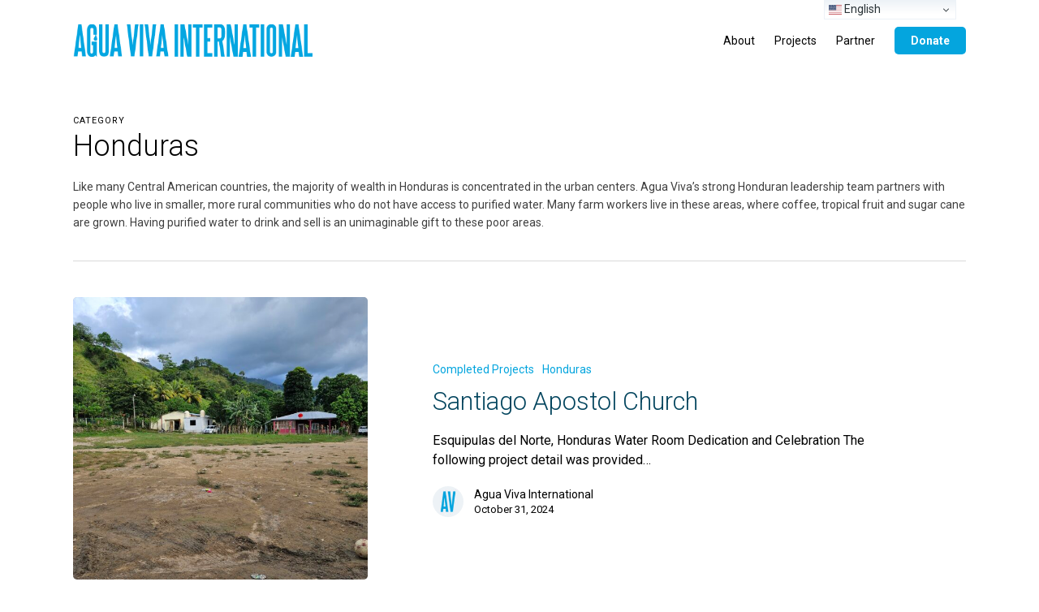

--- FILE ---
content_type: text/html; charset=UTF-8
request_url: https://aguavivainternational.org/category/blog/honduras/
body_size: 18837
content:
<!doctype html>
<html lang="en-US" class="no-js">
<head>
	<meta charset="UTF-8">
	<meta name="viewport" content="width=device-width, initial-scale=1, maximum-scale=1, user-scalable=0" /><meta name='robots' content='index, follow, max-image-preview:large, max-snippet:-1, max-video-preview:-1' />

	<!-- This site is optimized with the Yoast SEO plugin v24.5 - https://yoast.com/wordpress/plugins/seo/ -->
	<title>Honduras Projects &#8226; Agua Viva International</title>
	<link rel="canonical" href="https://aguavivainternational.org/category/projects/honduras/" />
	<meta property="og:locale" content="en_US" />
	<meta property="og:type" content="article" />
	<meta property="og:title" content="Honduras Projects &#8226; Agua Viva International" />
	<meta property="og:description" content="Like many Central American countries, the majority of wealth in Honduras is concentrated in the urban centers. Agua Viva’s strong Honduran leadership team partners with people who live in smaller, more rural communities who do not have access to purified water. Many farm workers live in these areas, where coffee, tropical fruit and sugar cane are grown. Having purified water to drink and sell is an unimaginable gift to these poor areas." />
	<meta property="og:url" content="https://aguavivainternational.org/category/projects/honduras/" />
	<meta property="og:site_name" content="Agua Viva International" />
	<meta name="twitter:card" content="summary_large_image" />
	<script type="application/ld+json" class="yoast-schema-graph">{"@context":"https://schema.org","@graph":[{"@type":"CollectionPage","@id":"https://aguavivainternational.org/category/projects/honduras/","url":"https://aguavivainternational.org/category/projects/honduras/","name":"Honduras Projects &#8226; Agua Viva International","isPartOf":{"@id":"https://aguavivainternational.org/#website"},"primaryImageOfPage":{"@id":"https://aguavivainternational.org/category/projects/honduras/#primaryimage"},"image":{"@id":"https://aguavivainternational.org/category/projects/honduras/#primaryimage"},"thumbnailUrl":"https://aguavivainternational.org/wp-content/uploads/2025/02/20241030_153714-scaled.jpg","breadcrumb":{"@id":"https://aguavivainternational.org/category/projects/honduras/#breadcrumb"},"inLanguage":"en-US"},{"@type":"ImageObject","inLanguage":"en-US","@id":"https://aguavivainternational.org/category/projects/honduras/#primaryimage","url":"https://aguavivainternational.org/wp-content/uploads/2025/02/20241030_153714-scaled.jpg","contentUrl":"https://aguavivainternational.org/wp-content/uploads/2025/02/20241030_153714-scaled.jpg","width":2560,"height":1920,"caption":"Soccer field/Church parking with water room in background"},{"@type":"BreadcrumbList","@id":"https://aguavivainternational.org/category/projects/honduras/#breadcrumb","itemListElement":[{"@type":"ListItem","position":1,"name":"Home","item":"https://aguavivainternational.org/"},{"@type":"ListItem","position":2,"name":"Projects","item":"https://aguavivainternational.org/category/projects/"},{"@type":"ListItem","position":3,"name":"Honduras"}]},{"@type":"WebSite","@id":"https://aguavivainternational.org/#website","url":"https://aguavivainternational.org/","name":"Agua Viva International","description":"Providing Purified Water for Communities in Need","publisher":{"@id":"https://aguavivainternational.org/#organization"},"potentialAction":[{"@type":"SearchAction","target":{"@type":"EntryPoint","urlTemplate":"https://aguavivainternational.org/?s={search_term_string}"},"query-input":{"@type":"PropertyValueSpecification","valueRequired":true,"valueName":"search_term_string"}}],"inLanguage":"en-US"},{"@type":"Organization","@id":"https://aguavivainternational.org/#organization","name":"Agua Viva International","url":"https://aguavivainternational.org/","logo":{"@type":"ImageObject","inLanguage":"en-US","@id":"https://aguavivainternational.org/#/schema/logo/image/","url":"https://aguavivainternational.org/wp-content/uploads/2023/03/avi_logo.png","contentUrl":"https://aguavivainternational.org/wp-content/uploads/2023/03/avi_logo.png","width":442,"height":60,"caption":"Agua Viva International"},"image":{"@id":"https://aguavivainternational.org/#/schema/logo/image/"},"sameAs":["https://www.facebook.com/aguavivainternational/"]}]}</script>
	<!-- / Yoast SEO plugin. -->


<link rel='dns-prefetch' href='//fonts.googleapis.com' />
<link rel="alternate" type="application/rss+xml" title="Agua Viva International &raquo; Feed" href="https://aguavivainternational.org/feed/" />
<link rel="alternate" type="application/rss+xml" title="Agua Viva International &raquo; Comments Feed" href="https://aguavivainternational.org/comments/feed/" />
<link rel="alternate" type="application/rss+xml" title="Agua Viva International &raquo; Honduras Category Feed" href="https://aguavivainternational.org/category/projects/honduras/feed/" />
<style id='wp-img-auto-sizes-contain-inline-css' type='text/css'>
img:is([sizes=auto i],[sizes^="auto," i]){contain-intrinsic-size:3000px 1500px}
/*# sourceURL=wp-img-auto-sizes-contain-inline-css */
</style>
<style id='wp-emoji-styles-inline-css' type='text/css'>

	img.wp-smiley, img.emoji {
		display: inline !important;
		border: none !important;
		box-shadow: none !important;
		height: 1em !important;
		width: 1em !important;
		margin: 0 0.07em !important;
		vertical-align: -0.1em !important;
		background: none !important;
		padding: 0 !important;
	}
/*# sourceURL=wp-emoji-styles-inline-css */
</style>
<style id='wp-block-library-inline-css' type='text/css'>
:root{--wp-block-synced-color:#7a00df;--wp-block-synced-color--rgb:122,0,223;--wp-bound-block-color:var(--wp-block-synced-color);--wp-editor-canvas-background:#ddd;--wp-admin-theme-color:#007cba;--wp-admin-theme-color--rgb:0,124,186;--wp-admin-theme-color-darker-10:#006ba1;--wp-admin-theme-color-darker-10--rgb:0,107,160.5;--wp-admin-theme-color-darker-20:#005a87;--wp-admin-theme-color-darker-20--rgb:0,90,135;--wp-admin-border-width-focus:2px}@media (min-resolution:192dpi){:root{--wp-admin-border-width-focus:1.5px}}.wp-element-button{cursor:pointer}:root .has-very-light-gray-background-color{background-color:#eee}:root .has-very-dark-gray-background-color{background-color:#313131}:root .has-very-light-gray-color{color:#eee}:root .has-very-dark-gray-color{color:#313131}:root .has-vivid-green-cyan-to-vivid-cyan-blue-gradient-background{background:linear-gradient(135deg,#00d084,#0693e3)}:root .has-purple-crush-gradient-background{background:linear-gradient(135deg,#34e2e4,#4721fb 50%,#ab1dfe)}:root .has-hazy-dawn-gradient-background{background:linear-gradient(135deg,#faaca8,#dad0ec)}:root .has-subdued-olive-gradient-background{background:linear-gradient(135deg,#fafae1,#67a671)}:root .has-atomic-cream-gradient-background{background:linear-gradient(135deg,#fdd79a,#004a59)}:root .has-nightshade-gradient-background{background:linear-gradient(135deg,#330968,#31cdcf)}:root .has-midnight-gradient-background{background:linear-gradient(135deg,#020381,#2874fc)}:root{--wp--preset--font-size--normal:16px;--wp--preset--font-size--huge:42px}.has-regular-font-size{font-size:1em}.has-larger-font-size{font-size:2.625em}.has-normal-font-size{font-size:var(--wp--preset--font-size--normal)}.has-huge-font-size{font-size:var(--wp--preset--font-size--huge)}.has-text-align-center{text-align:center}.has-text-align-left{text-align:left}.has-text-align-right{text-align:right}.has-fit-text{white-space:nowrap!important}#end-resizable-editor-section{display:none}.aligncenter{clear:both}.items-justified-left{justify-content:flex-start}.items-justified-center{justify-content:center}.items-justified-right{justify-content:flex-end}.items-justified-space-between{justify-content:space-between}.screen-reader-text{border:0;clip-path:inset(50%);height:1px;margin:-1px;overflow:hidden;padding:0;position:absolute;width:1px;word-wrap:normal!important}.screen-reader-text:focus{background-color:#ddd;clip-path:none;color:#444;display:block;font-size:1em;height:auto;left:5px;line-height:normal;padding:15px 23px 14px;text-decoration:none;top:5px;width:auto;z-index:100000}html :where(.has-border-color){border-style:solid}html :where([style*=border-top-color]){border-top-style:solid}html :where([style*=border-right-color]){border-right-style:solid}html :where([style*=border-bottom-color]){border-bottom-style:solid}html :where([style*=border-left-color]){border-left-style:solid}html :where([style*=border-width]){border-style:solid}html :where([style*=border-top-width]){border-top-style:solid}html :where([style*=border-right-width]){border-right-style:solid}html :where([style*=border-bottom-width]){border-bottom-style:solid}html :where([style*=border-left-width]){border-left-style:solid}html :where(img[class*=wp-image-]){height:auto;max-width:100%}:where(figure){margin:0 0 1em}html :where(.is-position-sticky){--wp-admin--admin-bar--position-offset:var(--wp-admin--admin-bar--height,0px)}@media screen and (max-width:600px){html :where(.is-position-sticky){--wp-admin--admin-bar--position-offset:0px}}

/*# sourceURL=wp-block-library-inline-css */
</style><style id='wp-block-heading-inline-css' type='text/css'>
h1:where(.wp-block-heading).has-background,h2:where(.wp-block-heading).has-background,h3:where(.wp-block-heading).has-background,h4:where(.wp-block-heading).has-background,h5:where(.wp-block-heading).has-background,h6:where(.wp-block-heading).has-background{padding:1.25em 2.375em}h1.has-text-align-left[style*=writing-mode]:where([style*=vertical-lr]),h1.has-text-align-right[style*=writing-mode]:where([style*=vertical-rl]),h2.has-text-align-left[style*=writing-mode]:where([style*=vertical-lr]),h2.has-text-align-right[style*=writing-mode]:where([style*=vertical-rl]),h3.has-text-align-left[style*=writing-mode]:where([style*=vertical-lr]),h3.has-text-align-right[style*=writing-mode]:where([style*=vertical-rl]),h4.has-text-align-left[style*=writing-mode]:where([style*=vertical-lr]),h4.has-text-align-right[style*=writing-mode]:where([style*=vertical-rl]),h5.has-text-align-left[style*=writing-mode]:where([style*=vertical-lr]),h5.has-text-align-right[style*=writing-mode]:where([style*=vertical-rl]),h6.has-text-align-left[style*=writing-mode]:where([style*=vertical-lr]),h6.has-text-align-right[style*=writing-mode]:where([style*=vertical-rl]){rotate:180deg}
/*# sourceURL=https://aguavivainternational.org/wp-includes/blocks/heading/style.min.css */
</style>
<style id='wp-block-image-inline-css' type='text/css'>
.wp-block-image>a,.wp-block-image>figure>a{display:inline-block}.wp-block-image img{box-sizing:border-box;height:auto;max-width:100%;vertical-align:bottom}@media not (prefers-reduced-motion){.wp-block-image img.hide{visibility:hidden}.wp-block-image img.show{animation:show-content-image .4s}}.wp-block-image[style*=border-radius] img,.wp-block-image[style*=border-radius]>a{border-radius:inherit}.wp-block-image.has-custom-border img{box-sizing:border-box}.wp-block-image.aligncenter{text-align:center}.wp-block-image.alignfull>a,.wp-block-image.alignwide>a{width:100%}.wp-block-image.alignfull img,.wp-block-image.alignwide img{height:auto;width:100%}.wp-block-image .aligncenter,.wp-block-image .alignleft,.wp-block-image .alignright,.wp-block-image.aligncenter,.wp-block-image.alignleft,.wp-block-image.alignright{display:table}.wp-block-image .aligncenter>figcaption,.wp-block-image .alignleft>figcaption,.wp-block-image .alignright>figcaption,.wp-block-image.aligncenter>figcaption,.wp-block-image.alignleft>figcaption,.wp-block-image.alignright>figcaption{caption-side:bottom;display:table-caption}.wp-block-image .alignleft{float:left;margin:.5em 1em .5em 0}.wp-block-image .alignright{float:right;margin:.5em 0 .5em 1em}.wp-block-image .aligncenter{margin-left:auto;margin-right:auto}.wp-block-image :where(figcaption){margin-bottom:1em;margin-top:.5em}.wp-block-image.is-style-circle-mask img{border-radius:9999px}@supports ((-webkit-mask-image:none) or (mask-image:none)) or (-webkit-mask-image:none){.wp-block-image.is-style-circle-mask img{border-radius:0;-webkit-mask-image:url('data:image/svg+xml;utf8,<svg viewBox="0 0 100 100" xmlns="http://www.w3.org/2000/svg"><circle cx="50" cy="50" r="50"/></svg>');mask-image:url('data:image/svg+xml;utf8,<svg viewBox="0 0 100 100" xmlns="http://www.w3.org/2000/svg"><circle cx="50" cy="50" r="50"/></svg>');mask-mode:alpha;-webkit-mask-position:center;mask-position:center;-webkit-mask-repeat:no-repeat;mask-repeat:no-repeat;-webkit-mask-size:contain;mask-size:contain}}:root :where(.wp-block-image.is-style-rounded img,.wp-block-image .is-style-rounded img){border-radius:9999px}.wp-block-image figure{margin:0}.wp-lightbox-container{display:flex;flex-direction:column;position:relative}.wp-lightbox-container img{cursor:zoom-in}.wp-lightbox-container img:hover+button{opacity:1}.wp-lightbox-container button{align-items:center;backdrop-filter:blur(16px) saturate(180%);background-color:#5a5a5a40;border:none;border-radius:4px;cursor:zoom-in;display:flex;height:20px;justify-content:center;opacity:0;padding:0;position:absolute;right:16px;text-align:center;top:16px;width:20px;z-index:100}@media not (prefers-reduced-motion){.wp-lightbox-container button{transition:opacity .2s ease}}.wp-lightbox-container button:focus-visible{outline:3px auto #5a5a5a40;outline:3px auto -webkit-focus-ring-color;outline-offset:3px}.wp-lightbox-container button:hover{cursor:pointer;opacity:1}.wp-lightbox-container button:focus{opacity:1}.wp-lightbox-container button:focus,.wp-lightbox-container button:hover,.wp-lightbox-container button:not(:hover):not(:active):not(.has-background){background-color:#5a5a5a40;border:none}.wp-lightbox-overlay{box-sizing:border-box;cursor:zoom-out;height:100vh;left:0;overflow:hidden;position:fixed;top:0;visibility:hidden;width:100%;z-index:100000}.wp-lightbox-overlay .close-button{align-items:center;cursor:pointer;display:flex;justify-content:center;min-height:40px;min-width:40px;padding:0;position:absolute;right:calc(env(safe-area-inset-right) + 16px);top:calc(env(safe-area-inset-top) + 16px);z-index:5000000}.wp-lightbox-overlay .close-button:focus,.wp-lightbox-overlay .close-button:hover,.wp-lightbox-overlay .close-button:not(:hover):not(:active):not(.has-background){background:none;border:none}.wp-lightbox-overlay .lightbox-image-container{height:var(--wp--lightbox-container-height);left:50%;overflow:hidden;position:absolute;top:50%;transform:translate(-50%,-50%);transform-origin:top left;width:var(--wp--lightbox-container-width);z-index:9999999999}.wp-lightbox-overlay .wp-block-image{align-items:center;box-sizing:border-box;display:flex;height:100%;justify-content:center;margin:0;position:relative;transform-origin:0 0;width:100%;z-index:3000000}.wp-lightbox-overlay .wp-block-image img{height:var(--wp--lightbox-image-height);min-height:var(--wp--lightbox-image-height);min-width:var(--wp--lightbox-image-width);width:var(--wp--lightbox-image-width)}.wp-lightbox-overlay .wp-block-image figcaption{display:none}.wp-lightbox-overlay button{background:none;border:none}.wp-lightbox-overlay .scrim{background-color:#fff;height:100%;opacity:.9;position:absolute;width:100%;z-index:2000000}.wp-lightbox-overlay.active{visibility:visible}@media not (prefers-reduced-motion){.wp-lightbox-overlay.active{animation:turn-on-visibility .25s both}.wp-lightbox-overlay.active img{animation:turn-on-visibility .35s both}.wp-lightbox-overlay.show-closing-animation:not(.active){animation:turn-off-visibility .35s both}.wp-lightbox-overlay.show-closing-animation:not(.active) img{animation:turn-off-visibility .25s both}.wp-lightbox-overlay.zoom.active{animation:none;opacity:1;visibility:visible}.wp-lightbox-overlay.zoom.active .lightbox-image-container{animation:lightbox-zoom-in .4s}.wp-lightbox-overlay.zoom.active .lightbox-image-container img{animation:none}.wp-lightbox-overlay.zoom.active .scrim{animation:turn-on-visibility .4s forwards}.wp-lightbox-overlay.zoom.show-closing-animation:not(.active){animation:none}.wp-lightbox-overlay.zoom.show-closing-animation:not(.active) .lightbox-image-container{animation:lightbox-zoom-out .4s}.wp-lightbox-overlay.zoom.show-closing-animation:not(.active) .lightbox-image-container img{animation:none}.wp-lightbox-overlay.zoom.show-closing-animation:not(.active) .scrim{animation:turn-off-visibility .4s forwards}}@keyframes show-content-image{0%{visibility:hidden}99%{visibility:hidden}to{visibility:visible}}@keyframes turn-on-visibility{0%{opacity:0}to{opacity:1}}@keyframes turn-off-visibility{0%{opacity:1;visibility:visible}99%{opacity:0;visibility:visible}to{opacity:0;visibility:hidden}}@keyframes lightbox-zoom-in{0%{transform:translate(calc((-100vw + var(--wp--lightbox-scrollbar-width))/2 + var(--wp--lightbox-initial-left-position)),calc(-50vh + var(--wp--lightbox-initial-top-position))) scale(var(--wp--lightbox-scale))}to{transform:translate(-50%,-50%) scale(1)}}@keyframes lightbox-zoom-out{0%{transform:translate(-50%,-50%) scale(1);visibility:visible}99%{visibility:visible}to{transform:translate(calc((-100vw + var(--wp--lightbox-scrollbar-width))/2 + var(--wp--lightbox-initial-left-position)),calc(-50vh + var(--wp--lightbox-initial-top-position))) scale(var(--wp--lightbox-scale));visibility:hidden}}
/*# sourceURL=https://aguavivainternational.org/wp-includes/blocks/image/style.min.css */
</style>
<style id='wp-block-paragraph-inline-css' type='text/css'>
.is-small-text{font-size:.875em}.is-regular-text{font-size:1em}.is-large-text{font-size:2.25em}.is-larger-text{font-size:3em}.has-drop-cap:not(:focus):first-letter{float:left;font-size:8.4em;font-style:normal;font-weight:100;line-height:.68;margin:.05em .1em 0 0;text-transform:uppercase}body.rtl .has-drop-cap:not(:focus):first-letter{float:none;margin-left:.1em}p.has-drop-cap.has-background{overflow:hidden}:root :where(p.has-background){padding:1.25em 2.375em}:where(p.has-text-color:not(.has-link-color)) a{color:inherit}p.has-text-align-left[style*="writing-mode:vertical-lr"],p.has-text-align-right[style*="writing-mode:vertical-rl"]{rotate:180deg}
/*# sourceURL=https://aguavivainternational.org/wp-includes/blocks/paragraph/style.min.css */
</style>
<style id='global-styles-inline-css' type='text/css'>
:root{--wp--preset--aspect-ratio--square: 1;--wp--preset--aspect-ratio--4-3: 4/3;--wp--preset--aspect-ratio--3-4: 3/4;--wp--preset--aspect-ratio--3-2: 3/2;--wp--preset--aspect-ratio--2-3: 2/3;--wp--preset--aspect-ratio--16-9: 16/9;--wp--preset--aspect-ratio--9-16: 9/16;--wp--preset--color--black: #000000;--wp--preset--color--cyan-bluish-gray: #abb8c3;--wp--preset--color--white: #ffffff;--wp--preset--color--pale-pink: #f78da7;--wp--preset--color--vivid-red: #cf2e2e;--wp--preset--color--luminous-vivid-orange: #ff6900;--wp--preset--color--luminous-vivid-amber: #fcb900;--wp--preset--color--light-green-cyan: #7bdcb5;--wp--preset--color--vivid-green-cyan: #00d084;--wp--preset--color--pale-cyan-blue: #8ed1fc;--wp--preset--color--vivid-cyan-blue: #0693e3;--wp--preset--color--vivid-purple: #9b51e0;--wp--preset--gradient--vivid-cyan-blue-to-vivid-purple: linear-gradient(135deg,rgb(6,147,227) 0%,rgb(155,81,224) 100%);--wp--preset--gradient--light-green-cyan-to-vivid-green-cyan: linear-gradient(135deg,rgb(122,220,180) 0%,rgb(0,208,130) 100%);--wp--preset--gradient--luminous-vivid-amber-to-luminous-vivid-orange: linear-gradient(135deg,rgb(252,185,0) 0%,rgb(255,105,0) 100%);--wp--preset--gradient--luminous-vivid-orange-to-vivid-red: linear-gradient(135deg,rgb(255,105,0) 0%,rgb(207,46,46) 100%);--wp--preset--gradient--very-light-gray-to-cyan-bluish-gray: linear-gradient(135deg,rgb(238,238,238) 0%,rgb(169,184,195) 100%);--wp--preset--gradient--cool-to-warm-spectrum: linear-gradient(135deg,rgb(74,234,220) 0%,rgb(151,120,209) 20%,rgb(207,42,186) 40%,rgb(238,44,130) 60%,rgb(251,105,98) 80%,rgb(254,248,76) 100%);--wp--preset--gradient--blush-light-purple: linear-gradient(135deg,rgb(255,206,236) 0%,rgb(152,150,240) 100%);--wp--preset--gradient--blush-bordeaux: linear-gradient(135deg,rgb(254,205,165) 0%,rgb(254,45,45) 50%,rgb(107,0,62) 100%);--wp--preset--gradient--luminous-dusk: linear-gradient(135deg,rgb(255,203,112) 0%,rgb(199,81,192) 50%,rgb(65,88,208) 100%);--wp--preset--gradient--pale-ocean: linear-gradient(135deg,rgb(255,245,203) 0%,rgb(182,227,212) 50%,rgb(51,167,181) 100%);--wp--preset--gradient--electric-grass: linear-gradient(135deg,rgb(202,248,128) 0%,rgb(113,206,126) 100%);--wp--preset--gradient--midnight: linear-gradient(135deg,rgb(2,3,129) 0%,rgb(40,116,252) 100%);--wp--preset--font-size--small: 13px;--wp--preset--font-size--medium: 20px;--wp--preset--font-size--large: 36px;--wp--preset--font-size--x-large: 42px;--wp--preset--spacing--20: 0.44rem;--wp--preset--spacing--30: 0.67rem;--wp--preset--spacing--40: 1rem;--wp--preset--spacing--50: 1.5rem;--wp--preset--spacing--60: 2.25rem;--wp--preset--spacing--70: 3.38rem;--wp--preset--spacing--80: 5.06rem;--wp--preset--shadow--natural: 6px 6px 9px rgba(0, 0, 0, 0.2);--wp--preset--shadow--deep: 12px 12px 50px rgba(0, 0, 0, 0.4);--wp--preset--shadow--sharp: 6px 6px 0px rgba(0, 0, 0, 0.2);--wp--preset--shadow--outlined: 6px 6px 0px -3px rgb(255, 255, 255), 6px 6px rgb(0, 0, 0);--wp--preset--shadow--crisp: 6px 6px 0px rgb(0, 0, 0);}:root { --wp--style--global--content-size: 1300px;--wp--style--global--wide-size: 1300px; }:where(body) { margin: 0; }.wp-site-blocks > .alignleft { float: left; margin-right: 2em; }.wp-site-blocks > .alignright { float: right; margin-left: 2em; }.wp-site-blocks > .aligncenter { justify-content: center; margin-left: auto; margin-right: auto; }:where(.is-layout-flex){gap: 0.5em;}:where(.is-layout-grid){gap: 0.5em;}.is-layout-flow > .alignleft{float: left;margin-inline-start: 0;margin-inline-end: 2em;}.is-layout-flow > .alignright{float: right;margin-inline-start: 2em;margin-inline-end: 0;}.is-layout-flow > .aligncenter{margin-left: auto !important;margin-right: auto !important;}.is-layout-constrained > .alignleft{float: left;margin-inline-start: 0;margin-inline-end: 2em;}.is-layout-constrained > .alignright{float: right;margin-inline-start: 2em;margin-inline-end: 0;}.is-layout-constrained > .aligncenter{margin-left: auto !important;margin-right: auto !important;}.is-layout-constrained > :where(:not(.alignleft):not(.alignright):not(.alignfull)){max-width: var(--wp--style--global--content-size);margin-left: auto !important;margin-right: auto !important;}.is-layout-constrained > .alignwide{max-width: var(--wp--style--global--wide-size);}body .is-layout-flex{display: flex;}.is-layout-flex{flex-wrap: wrap;align-items: center;}.is-layout-flex > :is(*, div){margin: 0;}body .is-layout-grid{display: grid;}.is-layout-grid > :is(*, div){margin: 0;}body{padding-top: 0px;padding-right: 0px;padding-bottom: 0px;padding-left: 0px;}:root :where(.wp-element-button, .wp-block-button__link){background-color: #32373c;border-width: 0;color: #fff;font-family: inherit;font-size: inherit;font-style: inherit;font-weight: inherit;letter-spacing: inherit;line-height: inherit;padding-top: calc(0.667em + 2px);padding-right: calc(1.333em + 2px);padding-bottom: calc(0.667em + 2px);padding-left: calc(1.333em + 2px);text-decoration: none;text-transform: inherit;}.has-black-color{color: var(--wp--preset--color--black) !important;}.has-cyan-bluish-gray-color{color: var(--wp--preset--color--cyan-bluish-gray) !important;}.has-white-color{color: var(--wp--preset--color--white) !important;}.has-pale-pink-color{color: var(--wp--preset--color--pale-pink) !important;}.has-vivid-red-color{color: var(--wp--preset--color--vivid-red) !important;}.has-luminous-vivid-orange-color{color: var(--wp--preset--color--luminous-vivid-orange) !important;}.has-luminous-vivid-amber-color{color: var(--wp--preset--color--luminous-vivid-amber) !important;}.has-light-green-cyan-color{color: var(--wp--preset--color--light-green-cyan) !important;}.has-vivid-green-cyan-color{color: var(--wp--preset--color--vivid-green-cyan) !important;}.has-pale-cyan-blue-color{color: var(--wp--preset--color--pale-cyan-blue) !important;}.has-vivid-cyan-blue-color{color: var(--wp--preset--color--vivid-cyan-blue) !important;}.has-vivid-purple-color{color: var(--wp--preset--color--vivid-purple) !important;}.has-black-background-color{background-color: var(--wp--preset--color--black) !important;}.has-cyan-bluish-gray-background-color{background-color: var(--wp--preset--color--cyan-bluish-gray) !important;}.has-white-background-color{background-color: var(--wp--preset--color--white) !important;}.has-pale-pink-background-color{background-color: var(--wp--preset--color--pale-pink) !important;}.has-vivid-red-background-color{background-color: var(--wp--preset--color--vivid-red) !important;}.has-luminous-vivid-orange-background-color{background-color: var(--wp--preset--color--luminous-vivid-orange) !important;}.has-luminous-vivid-amber-background-color{background-color: var(--wp--preset--color--luminous-vivid-amber) !important;}.has-light-green-cyan-background-color{background-color: var(--wp--preset--color--light-green-cyan) !important;}.has-vivid-green-cyan-background-color{background-color: var(--wp--preset--color--vivid-green-cyan) !important;}.has-pale-cyan-blue-background-color{background-color: var(--wp--preset--color--pale-cyan-blue) !important;}.has-vivid-cyan-blue-background-color{background-color: var(--wp--preset--color--vivid-cyan-blue) !important;}.has-vivid-purple-background-color{background-color: var(--wp--preset--color--vivid-purple) !important;}.has-black-border-color{border-color: var(--wp--preset--color--black) !important;}.has-cyan-bluish-gray-border-color{border-color: var(--wp--preset--color--cyan-bluish-gray) !important;}.has-white-border-color{border-color: var(--wp--preset--color--white) !important;}.has-pale-pink-border-color{border-color: var(--wp--preset--color--pale-pink) !important;}.has-vivid-red-border-color{border-color: var(--wp--preset--color--vivid-red) !important;}.has-luminous-vivid-orange-border-color{border-color: var(--wp--preset--color--luminous-vivid-orange) !important;}.has-luminous-vivid-amber-border-color{border-color: var(--wp--preset--color--luminous-vivid-amber) !important;}.has-light-green-cyan-border-color{border-color: var(--wp--preset--color--light-green-cyan) !important;}.has-vivid-green-cyan-border-color{border-color: var(--wp--preset--color--vivid-green-cyan) !important;}.has-pale-cyan-blue-border-color{border-color: var(--wp--preset--color--pale-cyan-blue) !important;}.has-vivid-cyan-blue-border-color{border-color: var(--wp--preset--color--vivid-cyan-blue) !important;}.has-vivid-purple-border-color{border-color: var(--wp--preset--color--vivid-purple) !important;}.has-vivid-cyan-blue-to-vivid-purple-gradient-background{background: var(--wp--preset--gradient--vivid-cyan-blue-to-vivid-purple) !important;}.has-light-green-cyan-to-vivid-green-cyan-gradient-background{background: var(--wp--preset--gradient--light-green-cyan-to-vivid-green-cyan) !important;}.has-luminous-vivid-amber-to-luminous-vivid-orange-gradient-background{background: var(--wp--preset--gradient--luminous-vivid-amber-to-luminous-vivid-orange) !important;}.has-luminous-vivid-orange-to-vivid-red-gradient-background{background: var(--wp--preset--gradient--luminous-vivid-orange-to-vivid-red) !important;}.has-very-light-gray-to-cyan-bluish-gray-gradient-background{background: var(--wp--preset--gradient--very-light-gray-to-cyan-bluish-gray) !important;}.has-cool-to-warm-spectrum-gradient-background{background: var(--wp--preset--gradient--cool-to-warm-spectrum) !important;}.has-blush-light-purple-gradient-background{background: var(--wp--preset--gradient--blush-light-purple) !important;}.has-blush-bordeaux-gradient-background{background: var(--wp--preset--gradient--blush-bordeaux) !important;}.has-luminous-dusk-gradient-background{background: var(--wp--preset--gradient--luminous-dusk) !important;}.has-pale-ocean-gradient-background{background: var(--wp--preset--gradient--pale-ocean) !important;}.has-electric-grass-gradient-background{background: var(--wp--preset--gradient--electric-grass) !important;}.has-midnight-gradient-background{background: var(--wp--preset--gradient--midnight) !important;}.has-small-font-size{font-size: var(--wp--preset--font-size--small) !important;}.has-medium-font-size{font-size: var(--wp--preset--font-size--medium) !important;}.has-large-font-size{font-size: var(--wp--preset--font-size--large) !important;}.has-x-large-font-size{font-size: var(--wp--preset--font-size--x-large) !important;}
/*# sourceURL=global-styles-inline-css */
</style>

<link rel='stylesheet' id='nectar-portfolio-css' href='https://aguavivainternational.org/wp-content/plugins/salient-portfolio/css/portfolio.css?ver=1.8' type='text/css' media='all' />
<link rel='stylesheet' id='vfb-pro-css' href='https://aguavivainternational.org/wp-content/plugins/vfb-pro/public/assets/css/vfb-style.min.css?ver=2019.05.10' type='text/css' media='all' />
<link rel='stylesheet' id='font-awesome-css' href='https://aguavivainternational.org/wp-content/themes/salient/css/font-awesome-legacy.min.css?ver=4.7.1' type='text/css' media='all' />
<link rel='stylesheet' id='salient-grid-system-css' href='https://aguavivainternational.org/wp-content/themes/salient/css/build/grid-system.css?ver=17.0.7' type='text/css' media='all' />
<link rel='stylesheet' id='main-styles-css' href='https://aguavivainternational.org/wp-content/themes/salient/css/build/style.css?ver=17.0.7' type='text/css' media='all' />
<style id='main-styles-inline-css' type='text/css'>
html:not(.page-trans-loaded) { background-color: #ffffff; }
/*# sourceURL=main-styles-inline-css */
</style>
<link rel='stylesheet' id='nectar-element-interactive-map-css' href='https://aguavivainternational.org/wp-content/themes/salient/css/build/elements/element-interactive-map.css?ver=17.0.7' type='text/css' media='all' />
<link rel='stylesheet' id='nectar-wpforms-css' href='https://aguavivainternational.org/wp-content/themes/salient/css/build/third-party/wpforms.css?ver=17.0.7' type='text/css' media='all' />
<link rel='stylesheet' id='nectar_default_font_open_sans-css' href='https://fonts.googleapis.com/css?family=Open+Sans%3A300%2C400%2C600%2C700&#038;subset=latin%2Clatin-ext' type='text/css' media='all' />
<link rel='stylesheet' id='nectar-blog-standard-featured-left-css' href='https://aguavivainternational.org/wp-content/themes/salient/css/build/blog/standard-featured-left.css?ver=17.0.7' type='text/css' media='all' />
<link rel='stylesheet' id='responsive-css' href='https://aguavivainternational.org/wp-content/themes/salient/css/build/responsive.css?ver=17.0.7' type='text/css' media='all' />
<link rel='stylesheet' id='skin-material-css' href='https://aguavivainternational.org/wp-content/themes/salient/css/build/skin-material.css?ver=17.0.7' type='text/css' media='all' />
<link rel='stylesheet' id='salient-wp-menu-dynamic-css' href='https://aguavivainternational.org/wp-content/uploads/salient/menu-dynamic.css?ver=19949' type='text/css' media='all' />
<link rel='stylesheet' id='js_composer_front-css' href='https://aguavivainternational.org/wp-content/themes/salient/css/build/plugins/js_composer.css?ver=17.0.7' type='text/css' media='all' />
<link rel='stylesheet' id='dynamic-css-css' href='https://aguavivainternational.org/wp-content/themes/salient/css/salient-dynamic-styles.css?ver=85482' type='text/css' media='all' />
<style id='dynamic-css-inline-css' type='text/css'>
body[data-bg-header="true"].category .container-wrap,body[data-bg-header="true"].author .container-wrap,body[data-bg-header="true"].date .container-wrap,body[data-bg-header="true"].blog .container-wrap{padding-top:var(--container-padding)!important}.archive.author .row .col.section-title span,.archive.category .row .col.section-title span,.archive.tag .row .col.section-title span,.archive.date .row .col.section-title span{padding-left:0}body.author #page-header-wrap #page-header-bg,body.category #page-header-wrap #page-header-bg,body.tag #page-header-wrap #page-header-bg,body.date #page-header-wrap #page-header-bg{height:auto;padding-top:8%;padding-bottom:8%;}.archive #page-header-wrap{height:auto;}.archive.category .row .col.section-title p,.archive.tag .row .col.section-title p{margin-top:10px;}body[data-bg-header="true"].archive .container-wrap.meta_overlaid_blog,body[data-bg-header="true"].category .container-wrap.meta_overlaid_blog,body[data-bg-header="true"].author .container-wrap.meta_overlaid_blog,body[data-bg-header="true"].date .container-wrap.meta_overlaid_blog{padding-top:0!important;}#page-header-bg[data-alignment="center"] .span_6 p{margin:0 auto;}body.archive #page-header-bg:not(.fullscreen-header) .span_6{position:relative;-webkit-transform:none;transform:none;top:0;}.blog-archive-header .nectar-author-gravatar img{width:125px;border-radius:100px;}.blog-archive-header .container .span_12 p{font-size:min(max(calc(1.3vw),16px),20px);line-height:1.5;margin-top:.5em;}body .page-header-no-bg.color-bg{padding:5% 0;}@media only screen and (max-width:999px){body .page-header-no-bg.color-bg{padding:7% 0;}}@media only screen and (max-width:690px){body .page-header-no-bg.color-bg{padding:9% 0;}.blog-archive-header .nectar-author-gravatar img{width:75px;}}.blog-archive-header.color-bg .col.section-title{border-bottom:0;padding:0;}.blog-archive-header.color-bg *{color:inherit!important;}.nectar-archive-tax-count{position:relative;padding:.5em;transform:translateX(0.25em) translateY(-0.75em);font-size:clamp(14px,0.3em,20px);display:inline-block;vertical-align:super;}.nectar-archive-tax-count:before{content:"";display:block;padding-bottom:100%;width:100%;position:absolute;top:50%;left:50%;transform:translate(-50%,-50%);border-radius:100px;background-color:currentColor;opacity:0.1;}@media only screen and (min-width:1000px){body #ajax-content-wrap.no-scroll{min-height:calc(100vh - 100px);height:calc(100vh - 100px)!important;}}@media only screen and (min-width:1000px){#page-header-wrap.fullscreen-header,#page-header-wrap.fullscreen-header #page-header-bg,html:not(.nectar-box-roll-loaded) .nectar-box-roll > #page-header-bg.fullscreen-header,.nectar_fullscreen_zoom_recent_projects,#nectar_fullscreen_rows:not(.afterLoaded) > div{height:calc(100vh - 99px);}.wpb_row.vc_row-o-full-height.top-level,.wpb_row.vc_row-o-full-height.top-level > .col.span_12{min-height:calc(100vh - 99px);}html:not(.nectar-box-roll-loaded) .nectar-box-roll > #page-header-bg.fullscreen-header{top:100px;}.nectar-slider-wrap[data-fullscreen="true"]:not(.loaded),.nectar-slider-wrap[data-fullscreen="true"]:not(.loaded) .swiper-container{height:calc(100vh - 98px)!important;}.admin-bar .nectar-slider-wrap[data-fullscreen="true"]:not(.loaded),.admin-bar .nectar-slider-wrap[data-fullscreen="true"]:not(.loaded) .swiper-container{height:calc(100vh - 98px - 32px)!important;}}.admin-bar[class*="page-template-template-no-header"] .wpb_row.vc_row-o-full-height.top-level,.admin-bar[class*="page-template-template-no-header"] .wpb_row.vc_row-o-full-height.top-level > .col.span_12{min-height:calc(100vh - 32px);}body[class*="page-template-template-no-header"] .wpb_row.vc_row-o-full-height.top-level,body[class*="page-template-template-no-header"] .wpb_row.vc_row-o-full-height.top-level > .col.span_12{min-height:100vh;}@media only screen and (max-width:999px){.using-mobile-browser #nectar_fullscreen_rows:not(.afterLoaded):not([data-mobile-disable="on"]) > div{height:calc(100vh - 106px);}.using-mobile-browser .wpb_row.vc_row-o-full-height.top-level,.using-mobile-browser .wpb_row.vc_row-o-full-height.top-level > .col.span_12,[data-permanent-transparent="1"].using-mobile-browser .wpb_row.vc_row-o-full-height.top-level,[data-permanent-transparent="1"].using-mobile-browser .wpb_row.vc_row-o-full-height.top-level > .col.span_12{min-height:calc(100vh - 106px);}html:not(.nectar-box-roll-loaded) .nectar-box-roll > #page-header-bg.fullscreen-header,.nectar_fullscreen_zoom_recent_projects,.nectar-slider-wrap[data-fullscreen="true"]:not(.loaded),.nectar-slider-wrap[data-fullscreen="true"]:not(.loaded) .swiper-container,#nectar_fullscreen_rows:not(.afterLoaded):not([data-mobile-disable="on"]) > div{height:calc(100vh - 53px);}.wpb_row.vc_row-o-full-height.top-level,.wpb_row.vc_row-o-full-height.top-level > .col.span_12{min-height:calc(100vh - 53px);}body[data-transparent-header="false"] #ajax-content-wrap.no-scroll{min-height:calc(100vh - 53px);height:calc(100vh - 53px);}}.screen-reader-text,.nectar-skip-to-content:not(:focus){border:0;clip:rect(1px,1px,1px,1px);clip-path:inset(50%);height:1px;margin:-1px;overflow:hidden;padding:0;position:absolute!important;width:1px;word-wrap:normal!important;}.row .col img:not([srcset]){width:auto;}.row .col img.img-with-animation.nectar-lazy:not([srcset]){width:100%;}
/* BUTTONS */

.nectar-button.large {
    font-size: 16px !important;
}

.button_solid_color .menu-title-text {
    font-weight: bold;
}
s
/* COLOR */

.cyan { color: #04a5de !important; }

/* FOOTER / WIDGETS */

#copyright .span_5 {
    width: 100% !important;
}

#footer-outer #copyright p {
    font-size: 12px !important;
}

.social-icons {
    text-align: left;
    border-spacing: 8px;
    margin-left: -8px;
}

.social-icons a {
    opacity: 1 !important;
}

.social-icons td {
    margin-right: 8px;
    border-radius: 36px;
    border: 1px solid #04a5de;
    text-align: center;
    transition: 0.3s;
}

.social-icons i {
    color: #04a5de;
    font-size: 17px !important;
    transition: 0.3s;
}

.social-icons td:hover {
    border: 1px solid #03455e;
}

.social-icons i:hover {
    color: #03455e;
    opacity: 1 !important;
}

.social-icons i[class*="fa-"], 
.social-icons span[class*="fa-"] {
    top: -1px;
}

#footer-outer i, body #header-secondary-outer #social i {
    width: 32px !important;
    height: 32px !important;
    top: 4px;
}

.footer-seal img {
    width: 100px;
    height: 100px;
}

#footer-outer .widget h4 {
    color: #03455e !important;
    margin-bottom: 12px !important;
}

#footer-widgets .col ul li {
    padding: 2px 0px !important;
}

#footer-widgets li {
    font-size: 14px;
}

#block-11 p {
    font-size: 12px;
    line-height: 18px;
    color: #2b3438 !important;
    opacity: 0.75;
}

#footer-outer .widget {
    margin-bottom: 1em;
}

#footer-widgets a:hover {
    color: #04a5de !important;
    opacity: 1 !important;
}

#footer-outer #footer-widgets .col input[type=submit] {
    padding: 10px 20px !important;
}

#footer-outer #footer-widgets .col input[type=submit],
#footer-outer #footer-widgets .col input[type=submit]:hover {
    transition: ease-in-out 0.1s;
}

#footer-outer #footer-widgets .col input[type=submit]:hover {
    box-shadow: 0 10px 30px rgba(0,0,0,0.1)!important;
}

#footer-widgets div.clear {
    padding-bottom: 12px !important;
}

#footer-widgets input[type=email] {
    background-color: #ffffff !important;
    width: 80% !important;
}

@media only screen and (min-width: 1000px) {
    #footer-outer #footer-widgets .row {
        padding: 60px 0px 20px !important;
    }
}

@media only screen and (max-width: 999px) {
    #footer-outer #footer-widgets .row {
        padding: 40px 0px 20px !important;
    }
    #footer-widgets .container .col {
        margin-bottom: 20px !important;
    }
}

/* FORMS */

div.wpforms-container-full .wpforms-form button[type=submit] {
    background-color: #04a5de !important;
    border: none !important;
    color: #ffffff !important;
}

.vfb-col-12 label.vfb-control-label, .vfb-address-label {
    font-weight: 700 !important;
    margin-top: 12px;
}

#vfbp-form-1 h5 {
    margin-top: 1.5em;
}

.vfbp-form .btn-primary, .vfbp-form .btn-primary:hover, .vfbp-form .btn-primary:focus, .vfbp-form .btn-primary:active {
    border: none !important;
}

.vfbp-form .btn {
    line-height: 20px !important;
}

.vfb-col-12 {
    padding-left: 0;
    padding-right: 0;
}
.vfbp-form .btn-primary {
    background-color: #04a5de !important;
}

/* HOME PAGE */

.hero-shadow h1, .hero-shadow h4, .hero-shadow p {
    text-shadow: 0px 0px 10px #03455e, 0px 0px 5px #03455e;
}

/* IMAGES */

.team-member img, .img100 {
    width: 100% !important;
}

/* Meet Our Team - Hide Board Member Image Placeholders */
.hide-bio-imgs .team-member img {
    display: none;
}


@media only screen and (max-width: 1420px) and (min-width: 1300px) {
    #stat1 h2 {
        letter-spacing: -0.5px;
        font-size: 46px;
        line-height: 48px;
    }
}

@media only screen and (max-width: 1125px) and (min-width: 1001px) {
    #stat1 img {
        height: 300px;
    }
}

@media only screen and (min-width: 1000px) {
    #stat1 img, #stat2 img, #stat3 img {
        object-fit: cover;
    }
    #stat1 .vc_col-sm-2 img {
        height: 295px;
    }
    
    #stat1 .vc_col-sm-6 img {
        max-height: 295px;
        width: 100%;
    }
    
    #stat2 img, #stat3 img {
        max-height: 240px;
    }
}

@media only screen and (max-width: 999px) {
    .mobile-headerimg img {
        background-size: contain;
    }
}


/* LINKS */

a {
    text-underline-offset: 3px;
}

a:hover:not(.nectar-button) {
    color: #04a5de !important;
}

.blog-title a:hover {
    color: #ffffff !important;
}

/* LISTS */

.list ul {
    margin-top: 1em;
}

.list ul li {
    margin-bottom: 12px;
}

.para-pre-list {
    padding-bottom: 0px !important;
}

/* TYPOGRAPHY */

h1 {
    padding-bottom: 8px !important;  
}

h3 {
    padding-bottom: 4px !important;
    color: #03455e !important;
}

#pagination span, #pagination a {
    font-family: Roboto !important;
}

.col.section-title p {
    font-size: 14px !important;
    line-height: 22px !important;
    opacity: 0.75;
}
/*# sourceURL=dynamic-css-inline-css */
</style>
<link rel='stylesheet' id='redux-google-fonts-salient_redux-css' href='https://fonts.googleapis.com/css?family=Roboto%3A400%2C300%2C700%2C400italic%7CRoboto+Mono%3A600&#038;ver=6.9' type='text/css' media='all' />
<script type="text/javascript" src="https://aguavivainternational.org/wp-includes/js/jquery/jquery.min.js?ver=3.7.1" id="jquery-core-js"></script>
<script type="text/javascript" src="https://aguavivainternational.org/wp-includes/js/jquery/jquery-migrate.min.js?ver=3.4.1" id="jquery-migrate-js"></script>
<script></script><link rel="https://api.w.org/" href="https://aguavivainternational.org/wp-json/" /><link rel="alternate" title="JSON" type="application/json" href="https://aguavivainternational.org/wp-json/wp/v2/categories/44" /><link rel="EditURI" type="application/rsd+xml" title="RSD" href="https://aguavivainternational.org/xmlrpc.php?rsd" />
<meta name="generator" content="WordPress 6.9" />
<script type="text/javascript"> var root = document.getElementsByTagName( "html" )[0]; root.setAttribute( "class", "js" ); </script><meta name="generator" content="Powered by WPBakery Page Builder - drag and drop page builder for WordPress."/>
<link rel="icon" href="https://aguavivainternational.org/wp-content/uploads/2023/03/cropped-AVI-favicon-32x32.png" sizes="32x32" />
<link rel="icon" href="https://aguavivainternational.org/wp-content/uploads/2023/03/cropped-AVI-favicon-192x192.png" sizes="192x192" />
<link rel="apple-touch-icon" href="https://aguavivainternational.org/wp-content/uploads/2023/03/cropped-AVI-favicon-180x180.png" />
<meta name="msapplication-TileImage" content="https://aguavivainternational.org/wp-content/uploads/2023/03/cropped-AVI-favicon-270x270.png" />
<noscript><style> .wpb_animate_when_almost_visible { opacity: 1; }</style></noscript><link data-pagespeed-no-defer data-nowprocket data-wpacu-skip data-no-optimize data-noptimize rel='stylesheet' id='main-styles-non-critical-css' href='https://aguavivainternational.org/wp-content/themes/salient/css/build/style-non-critical.css?ver=17.0.7' type='text/css' media='all' />
<link data-pagespeed-no-defer data-nowprocket data-wpacu-skip data-no-optimize data-noptimize rel='stylesheet' id='fancyBox-css' href='https://aguavivainternational.org/wp-content/themes/salient/css/build/plugins/jquery.fancybox.css?ver=3.3.1' type='text/css' media='all' />
<link data-pagespeed-no-defer data-nowprocket data-wpacu-skip data-no-optimize data-noptimize rel='stylesheet' id='nectar-ocm-core-css' href='https://aguavivainternational.org/wp-content/themes/salient/css/build/off-canvas/core.css?ver=17.0.7' type='text/css' media='all' />
<link data-pagespeed-no-defer data-nowprocket data-wpacu-skip data-no-optimize data-noptimize rel='stylesheet' id='nectar-ocm-slide-out-right-material-css' href='https://aguavivainternational.org/wp-content/themes/salient/css/build/off-canvas/slide-out-right-material.css?ver=17.0.7' type='text/css' media='all' />
<link data-pagespeed-no-defer data-nowprocket data-wpacu-skip data-no-optimize data-noptimize rel='stylesheet' id='nectar-ocm-slide-out-right-hover-css' href='https://aguavivainternational.org/wp-content/themes/salient/css/build/off-canvas/slide-out-right-hover.css?ver=17.0.7' type='text/css' media='all' />
</head><body class="archive category category-honduras category-44 wp-theme-salient material wpb-js-composer js-comp-ver-7.8.1 vc_responsive" data-footer-reveal="false" data-footer-reveal-shadow="none" data-header-format="default" data-body-border="off" data-boxed-style="" data-header-breakpoint="1000" data-dropdown-style="minimal" data-cae="easeOutCubic" data-cad="750" data-megamenu-width="contained" data-aie="none" data-ls="fancybox" data-apte="standard" data-hhun="0" data-fancy-form-rcs="default" data-form-style="default" data-form-submit="regular" data-is="minimal" data-button-style="slightly_rounded_shadow" data-user-account-button="false" data-flex-cols="true" data-col-gap="60px" data-header-inherit-rc="false" data-header-search="false" data-animated-anchors="true" data-ajax-transitions="true" data-full-width-header="false" data-slide-out-widget-area="true" data-slide-out-widget-area-style="slide-out-from-right" data-user-set-ocm="off" data-loading-animation="spin" data-bg-header="false" data-responsive="1" data-ext-responsive="true" data-ext-padding="90" data-header-resize="1" data-header-color="custom" data-transparent-header="false" data-cart="false" data-remove-m-parallax="" data-remove-m-video-bgs="" data-m-animate="0" data-force-header-trans-color="light" data-smooth-scrolling="0" data-permanent-transparent="false" >
	
	<script type="text/javascript">
	 (function(window, document) {

		document.documentElement.classList.remove("no-js");

		if(navigator.userAgent.match(/(Android|iPod|iPhone|iPad|BlackBerry|IEMobile|Opera Mini)/)) {
			document.body.className += " using-mobile-browser mobile ";
		}
		if(navigator.userAgent.match(/Mac/) && navigator.maxTouchPoints && navigator.maxTouchPoints > 2) {
			document.body.className += " using-ios-device ";
		}

		if( !("ontouchstart" in window) ) {

			var body = document.querySelector("body");
			var winW = window.innerWidth;
			var bodyW = body.clientWidth;

			if (winW > bodyW + 4) {
				body.setAttribute("style", "--scroll-bar-w: " + (winW - bodyW - 4) + "px");
			} else {
				body.setAttribute("style", "--scroll-bar-w: 0px");
			}
		}

	 })(window, document);
   </script><a href="#ajax-content-wrap" class="nectar-skip-to-content">Skip to main content</a><div class="ocm-effect-wrap"><div class="ocm-effect-wrap-inner"><div id="ajax-loading-screen" data-disable-mobile="1" data-disable-fade-on-click="0" data-effect="standard" data-method="standard"><div class="loading-icon spin"><div class="material-icon">
						<svg class="nectar-material-spinner" width="60px" height="60px" viewBox="0 0 60 60">
							<circle stroke-linecap="round" cx="30" cy="30" r="26" fill="none" stroke-width="6"></circle>
				  		</svg>	 
					</div></div></div>	
	<div id="header-space"  data-header-mobile-fixed='1'></div> 
	
		<div id="header-outer" data-has-menu="true" data-has-buttons="no" data-header-button_style="default" data-using-pr-menu="false" data-mobile-fixed="1" data-ptnm="false" data-lhe="animated_underline" data-user-set-bg="#ffffff" data-format="default" data-permanent-transparent="false" data-megamenu-rt="0" data-remove-fixed="0" data-header-resize="1" data-cart="false" data-transparency-option="0" data-box-shadow="large" data-shrink-num="8" data-using-secondary="0" data-using-logo="1" data-logo-height="40" data-m-logo-height="30" data-padding="30" data-full-width="false" data-condense="false" >
		
<div id="search-outer" class="nectar">
	<div id="search">
		<div class="container">
			 <div id="search-box">
				 <div class="inner-wrap">
					 <div class="col span_12">
						  <form role="search" action="https://aguavivainternational.org/" method="GET">
														 <input type="text" name="s"  value="" aria-label="Search" placeholder="Search" />
							 
						<span>Hit enter to search or ESC to close</span>
												</form>
					</div><!--/span_12-->
				</div><!--/inner-wrap-->
			 </div><!--/search-box-->
			 <div id="close"><a href="#"><span class="screen-reader-text">Close Search</span>
				<span class="close-wrap"> <span class="close-line close-line1"></span> <span class="close-line close-line2"></span> </span>				 </a></div>
		 </div><!--/container-->
	</div><!--/search-->
</div><!--/search-outer-->

<header id="top">
	<div class="container">
		<div class="row">
			<div class="col span_3">
								<a id="logo" href="https://aguavivainternational.org" data-supplied-ml-starting-dark="false" data-supplied-ml-starting="false" data-supplied-ml="false" >
					<img class="stnd skip-lazy dark-version" width="442" height="60" alt="Agua Viva International" src="https://aguavivainternational.org/wp-content/uploads/2023/03/avi_logo.png"  />				</a>
							</div><!--/span_3-->

			<div class="col span_9 col_last">
									<div class="nectar-mobile-only mobile-header"><div class="inner"></div></div>
													<div class="slide-out-widget-area-toggle mobile-icon slide-out-from-right" data-custom-color="false" data-icon-animation="simple-transform">
						<div> <a href="#slide-out-widget-area" role="button" aria-label="Navigation Menu" aria-expanded="false" class="closed">
							<span class="screen-reader-text">Menu</span><span aria-hidden="true"> <i class="lines-button x2"> <i class="lines"></i> </i> </span>						</a></div>
					</div>
				
									<nav aria-label="Main Menu">
													<ul class="sf-menu">
								<li id="menu-item-50" class="menu-item menu-item-type-post_type menu-item-object-page menu-item-has-children nectar-regular-menu-item menu-item-50"><a href="https://aguavivainternational.org/about/" aria-haspopup="true" aria-expanded="false"><span class="menu-title-text">About</span></a>
<ul class="sub-menu">
	<li id="menu-item-75" class="menu-item menu-item-type-custom menu-item-object-custom nectar-regular-menu-item menu-item-75"><a href="/about/#mission"><span class="menu-title-text">Our Mission</span></a></li>
	<li id="menu-item-76" class="menu-item menu-item-type-custom menu-item-object-custom nectar-regular-menu-item menu-item-76"><a href="/about/#what-we-do"><span class="menu-title-text">What We Do</span></a></li>
	<li id="menu-item-77" class="menu-item menu-item-type-custom menu-item-object-custom nectar-regular-menu-item menu-item-77"><a href="/about/#objectives"><span class="menu-title-text">Our Core Objectives</span></a></li>
	<li id="menu-item-59" class="menu-item menu-item-type-post_type menu-item-object-page nectar-regular-menu-item menu-item-59"><a href="https://aguavivainternational.org/about/team/"><span class="menu-title-text">Meet Our Team</span></a></li>
	<li id="menu-item-94" class="menu-item menu-item-type-post_type menu-item-object-page nectar-regular-menu-item menu-item-94"><a href="https://aguavivainternational.org/about/financial-responsibility/"><span class="menu-title-text">Financial Responsibility</span></a></li>
</ul>
</li>
<li id="menu-item-5013" class="menu-item menu-item-type-post_type menu-item-object-page nectar-regular-menu-item menu-item-5013"><a href="https://aguavivainternational.org/completed-projects/"><span class="menu-title-text">Projects</span></a></li>
<li id="menu-item-4295" class="menu-item menu-item-type-post_type menu-item-object-page nectar-regular-menu-item menu-item-4295"><a href="https://aguavivainternational.org/partner/"><span class="menu-title-text">Partner</span></a></li>
<li id="menu-item-95" class="menu-item menu-item-type-custom menu-item-object-custom button_solid_color menu-item-95"><a target="_blank" rel="noopener" href="https://www.paypal.com/cgi-bin/webscr?cmd=_s-xclick&#038;hosted_button_id=MJ8Z68FE3VG6W&#038;source=url"><span class="menu-title-text">Donate</span></a></li>
							</ul>
													<ul class="buttons sf-menu" data-user-set-ocm="off">

								
							</ul>
						
					</nav>

					
				</div><!--/span_9-->

				
			</div><!--/row-->
					</div><!--/container-->
	</header>		
	</div>
		<div id="ajax-content-wrap">
				<div class="row page-header-no-bg blog-archive-header"  data-alignment="left">
			<div class="container">
				<div class="col span_12 section-title">
																<span class="subheader">Category</span>
										<h1>Honduras</h1>
					<p>Like many Central American countries, the majority of wealth in Honduras is concentrated in the urban centers. Agua Viva’s strong Honduran leadership team partners with people who live in smaller, more rural communities who do not have access to purified water. Many farm workers live in these areas, where coffee, tropical fruit and sugar cane are grown. Having purified water to drink and sell is an unimaginable gift to these poor areas.</p>
									</div>
			</div>
		</div>

	
<div class="container-wrap">

	<div class="container main-content">

		<div class="row"><div class="post-area col featured_img_left span_12 col_last   " role="main" data-ams="8px" data-remove-post-date="0" data-remove-post-author="0" data-remove-post-comment-number="0" data-remove-post-nectar-love="1"> <div class="posts-container" data-load-animation="fade_in_from_bottom">
<article id="post-4891" class="post-4891 post type-post status-publish format-standard has-post-thumbnail category-completed category-honduras">  
  <div class="inner-wrap animated">
    <div class="post-content">
      <div class="article-content-wrap">
        <div class="post-featured-img-wrap">
          <a href="https://aguavivainternational.org/2024/10/31/santiago-apostol-church/" aria-label="Santiago Apostol Church"><span class="post-featured-img"><img width="900" height="600" src="https://aguavivainternational.org/wp-content/uploads/2025/02/20241030_153714-900x600.jpg" class="attachment-wide_photography size-wide_photography skip-lazy wp-post-image" alt="" title="" sizes="(min-width: 690px) 40vw, 100vw" decoding="async" fetchpriority="high" /></span></a>          
        </div>
        <div class="post-content-wrap">
          <a class="entire-meta-link" href="https://aguavivainternational.org/2024/10/31/santiago-apostol-church/"><span class="screen-reader-text">Santiago Apostol Church</span></a>
          <span class="meta-category"><a class="completed" href="https://aguavivainternational.org/category/projects/completed/">Completed Projects</a><a class="honduras" href="https://aguavivainternational.org/category/projects/honduras/">Honduras</a></span>          
          <div class="post-header">
            <h3 class="title"><a href="https://aguavivainternational.org/2024/10/31/santiago-apostol-church/"> Santiago Apostol Church</a></h3>
          </div>
          
          <div class="excerpt">Esquipulas del Norte, Honduras Water Room Dedication and Celebration The following project detail was provided&hellip;</div><div class="grav-wrap"><a href="https://aguavivainternational.org/author/aguaviva/"><img alt='Agua Viva International' src='https://aguavivainternational.org/wp-content/uploads/2023/03/avi-profile-avatar-70x70.jpg' srcset='https://aguavivainternational.org/wp-content/uploads/2023/03/avi-profile-avatar.jpg 2x' class='avatar avatar-70 photo' height='70' width='70' decoding='async'/></a><div class="text"><a href="https://aguavivainternational.org/author/aguaviva/" rel="author">Agua Viva International</a><span>October 31, 2024</span></div></div>        </div>
      </div>
    </div>
  </div>
</article>
<article id="post-4542" class="post-4542 post type-post status-publish format-standard has-post-thumbnail category-completed category-honduras">  
  <div class="inner-wrap animated">
    <div class="post-content">
      <div class="article-content-wrap">
        <div class="post-featured-img-wrap">
          <a href="https://aguavivainternational.org/2018/05/28/el-obraje-honduras/" aria-label="El Obraje, Honduras"><span class="post-featured-img"><img width="600" height="600" src="https://aguavivainternational.org/wp-content/uploads/2023/05/avi-country-category-honduras.jpg" class="attachment-wide_photography size-wide_photography skip-lazy wp-post-image" alt="Honduras" title="" sizes="(min-width: 690px) 40vw, 100vw" decoding="async" srcset="https://aguavivainternational.org/wp-content/uploads/2023/05/avi-country-category-honduras.jpg 600w, https://aguavivainternational.org/wp-content/uploads/2023/05/avi-country-category-honduras-300x300.jpg 300w, https://aguavivainternational.org/wp-content/uploads/2023/05/avi-country-category-honduras-150x150.jpg 150w, https://aguavivainternational.org/wp-content/uploads/2023/05/avi-country-category-honduras-100x100.jpg 100w, https://aguavivainternational.org/wp-content/uploads/2023/05/avi-country-category-honduras-140x140.jpg 140w, https://aguavivainternational.org/wp-content/uploads/2023/05/avi-country-category-honduras-500x500.jpg 500w, https://aguavivainternational.org/wp-content/uploads/2023/05/avi-country-category-honduras-350x350.jpg 350w" /></span></a>          
        </div>
        <div class="post-content-wrap">
          <a class="entire-meta-link" href="https://aguavivainternational.org/2018/05/28/el-obraje-honduras/"><span class="screen-reader-text">El Obraje, Honduras</span></a>
          <span class="meta-category"><a class="completed" href="https://aguavivainternational.org/category/projects/completed/">Completed Projects</a><a class="honduras" href="https://aguavivainternational.org/category/projects/honduras/">Honduras</a></span>          
          <div class="post-header">
            <h3 class="title"><a href="https://aguavivainternational.org/2018/05/28/el-obraje-honduras/"> El Obraje, Honduras</a></h3>
          </div>
          
          <div class="excerpt">Honduras is a new country for Agua Viva. Our second system in Honduras was completed&hellip;</div><div class="grav-wrap"><a href="https://aguavivainternational.org/author/aguaviva/"><img alt='Agua Viva International' src='https://aguavivainternational.org/wp-content/uploads/2023/03/avi-profile-avatar-70x70.jpg' srcset='https://aguavivainternational.org/wp-content/uploads/2023/03/avi-profile-avatar.jpg 2x' class='avatar avatar-70 photo' height='70' width='70' decoding='async'/></a><div class="text"><a href="https://aguavivainternational.org/author/aguaviva/" rel="author">Agua Viva International</a><span>May 28, 2018</span></div></div>        </div>
      </div>
    </div>
  </div>
</article>
<article id="post-4544" class="post-4544 post type-post status-publish format-standard has-post-thumbnail category-completed category-honduras">  
  <div class="inner-wrap animated">
    <div class="post-content">
      <div class="article-content-wrap">
        <div class="post-featured-img-wrap">
          <a href="https://aguavivainternational.org/2016/10/28/quisgualagua-honduras/" aria-label="Quisgualagua, Honduras"><span class="post-featured-img"><img width="720" height="540" src="https://aguavivainternational.org/wp-content/uploads/2023/03/recital-girls-saying-thanks.jpg" class="attachment-wide_photography size-wide_photography skip-lazy wp-post-image" alt="" title="" sizes="(min-width: 690px) 40vw, 100vw" decoding="async" srcset="https://aguavivainternational.org/wp-content/uploads/2023/03/recital-girls-saying-thanks.jpg 720w, https://aguavivainternational.org/wp-content/uploads/2023/03/recital-girls-saying-thanks-300x225.jpg 300w" /></span></a>          
        </div>
        <div class="post-content-wrap">
          <a class="entire-meta-link" href="https://aguavivainternational.org/2016/10/28/quisgualagua-honduras/"><span class="screen-reader-text">Quisgualagua, Honduras</span></a>
          <span class="meta-category"><a class="completed" href="https://aguavivainternational.org/category/projects/completed/">Completed Projects</a><a class="honduras" href="https://aguavivainternational.org/category/projects/honduras/">Honduras</a></span>          
          <div class="post-header">
            <h3 class="title"><a href="https://aguavivainternational.org/2016/10/28/quisgualagua-honduras/"> Quisgualagua, Honduras</a></h3>
          </div>
          
          <div class="excerpt">After two fantastic installations already in 2016, Agua Viva got ambitious and signed a covenant&hellip;</div><div class="grav-wrap"><a href="https://aguavivainternational.org/author/aguaviva/"><img alt='Agua Viva International' src='https://aguavivainternational.org/wp-content/uploads/2023/03/avi-profile-avatar-70x70.jpg' srcset='https://aguavivainternational.org/wp-content/uploads/2023/03/avi-profile-avatar.jpg 2x' class='avatar avatar-70 photo' height='70' width='70' decoding='async'/></a><div class="text"><a href="https://aguavivainternational.org/author/aguaviva/" rel="author">Agua Viva International</a><span>October 28, 2016</span></div></div>        </div>
      </div>
    </div>
  </div>
</article>
<article id="post-4547" class="post-4547 post type-post status-publish format-standard has-post-thumbnail category-completed category-honduras">  
  <div class="inner-wrap animated">
    <div class="post-content">
      <div class="article-content-wrap">
        <div class="post-featured-img-wrap">
          <a href="https://aguavivainternational.org/2015/11/07/quisgualagua/" aria-label="Quisgualagua"><span class="post-featured-img"><img width="678" height="508" src="https://aguavivainternational.org/wp-content/uploads/2023/03/2015_project5-Honduras.jpeg" class="attachment-wide_photography size-wide_photography skip-lazy wp-post-image" alt="Quisgualagua, Honduras" title="" sizes="(min-width: 690px) 40vw, 100vw" decoding="async" srcset="https://aguavivainternational.org/wp-content/uploads/2023/03/2015_project5-Honduras.jpeg 678w, https://aguavivainternational.org/wp-content/uploads/2023/03/2015_project5-Honduras-300x225.jpeg 300w" /></span></a>          
        </div>
        <div class="post-content-wrap">
          <a class="entire-meta-link" href="https://aguavivainternational.org/2015/11/07/quisgualagua/"><span class="screen-reader-text">Quisgualagua</span></a>
          <span class="meta-category"><a class="completed" href="https://aguavivainternational.org/category/projects/completed/">Completed Projects</a><a class="honduras" href="https://aguavivainternational.org/category/projects/honduras/">Honduras</a></span>          
          <div class="post-header">
            <h3 class="title"><a href="https://aguavivainternational.org/2015/11/07/quisgualagua/"> Quisgualagua</a></h3>
          </div>
          
          <div class="excerpt">Church of the Resurrection (COR) in Overland Park, Kansas, provides medical and dental missions in&hellip;</div><div class="grav-wrap"><a href="https://aguavivainternational.org/author/aguaviva/"><img alt='Agua Viva International' src='https://aguavivainternational.org/wp-content/uploads/2023/03/avi-profile-avatar-70x70.jpg' srcset='https://aguavivainternational.org/wp-content/uploads/2023/03/avi-profile-avatar.jpg 2x' class='avatar avatar-70 photo' height='70' width='70' decoding='async'/></a><div class="text"><a href="https://aguavivainternational.org/author/aguaviva/" rel="author">Agua Viva International</a><span>November 7, 2015</span></div></div>        </div>
      </div>
    </div>
  </div>
</article></div>
		</div>

		
		</div>
	</div>
</div>

<div id="footer-outer" data-midnight="light" data-cols="4" data-custom-color="true" data-disable-copyright="false" data-matching-section-color="true" data-copyright-line="false" data-using-bg-img="false" data-bg-img-overlay="0.8" data-full-width="false" data-using-widget-area="true" data-link-hover="default">
	
		
	<div id="footer-widgets" data-has-widgets="true" data-cols="4">
		
		<div class="container">
			
						
			<div class="row">
				
								
				<div class="col span_3">
					<div id="nav_menu-2" class="widget widget_nav_menu"><h4>About</h4><div class="menu-footer-col-1-container"><ul id="menu-footer-col-1" class="menu"><li id="menu-item-4474" class="menu-item menu-item-type-custom menu-item-object-custom menu-item-4474"><a href="/about/#mission">Our Mission</a></li>
<li id="menu-item-4475" class="menu-item menu-item-type-custom menu-item-object-custom menu-item-4475"><a href="/about/#what-we-do">What We Do</a></li>
<li id="menu-item-4477" class="menu-item menu-item-type-post_type menu-item-object-page menu-item-4477"><a href="https://aguavivainternational.org/about/team/">Meet Our Team</a></li>
<li id="menu-item-4478" class="menu-item menu-item-type-post_type menu-item-object-page menu-item-4478"><a href="https://aguavivainternational.org/about/financial-responsibility/">Financial Responsibility</a></li>
</ul></div></div>					</div>
					
											
						<div class="col span_3">
							<div id="nav_menu-3" class="widget widget_nav_menu"><h4>Projects</h4><div class="menu-footer-col-2-container"><ul id="menu-footer-col-2" class="menu"><li id="menu-item-5063" class="menu-item menu-item-type-post_type menu-item-object-page menu-item-5063"><a href="https://aguavivainternational.org/completed-projects/">Overview</a></li>
<li id="menu-item-4610" class="menu-item menu-item-type-taxonomy menu-item-object-category menu-item-4610"><a href="https://aguavivainternational.org/category/projects/ecuador/">Ecuador</a></li>
<li id="menu-item-4611" class="menu-item menu-item-type-taxonomy menu-item-object-category menu-item-4611"><a href="https://aguavivainternational.org/category/projects/guatemala/">Guatemala</a></li>
<li id="menu-item-4612" class="menu-item menu-item-type-taxonomy menu-item-object-category current-menu-item menu-item-4612"><a href="https://aguavivainternational.org/category/projects/honduras/" aria-current="page">Honduras</a></li>
<li id="menu-item-4613" class="menu-item menu-item-type-taxonomy menu-item-object-category menu-item-4613"><a href="https://aguavivainternational.org/category/projects/kenya/">Kenya</a></li>
<li id="menu-item-4614" class="menu-item menu-item-type-taxonomy menu-item-object-category menu-item-4614"><a href="https://aguavivainternational.org/category/projects/tanzania/">Tanzania</a></li>
</ul></div></div>								
							</div>
							
												
						
													<div class="col span_3">
								<div id="nav_menu-4" class="widget widget_nav_menu"><h4>Partner</h4><div class="menu-footer-col-3-container"><ul id="menu-footer-col-3" class="menu"><li id="menu-item-4486" class="menu-item menu-item-type-post_type menu-item-object-page menu-item-4486"><a href="https://aguavivainternational.org/contact/">Contact</a></li>
</ul></div></div><div id="block-13" class="widget widget_block">
<h4 class="wp-block-heading">Subscribe to Our Newsletter</h4>
</div><div id="block-14" class="widget widget_block"><!-- Begin Mailchimp Signup Form -->


<div id="mc_embed_signup">
    <form action="https://aguavivainternational.us12.list-manage.com/subscribe/post?u=cb8455c0139430edf4f9218a4&amp;id=8212c2488a&amp;f_id=002e2de0f0" method="post" id="mc-embedded-subscribe-form" name="mc-embedded-subscribe-form" class="validate" target="_blank" novalidate>
        <div id="mc_embed_signup_scroll">
        
<div class="mc-field-group">
	
	<input type="email" value="" name="EMAIL" class="required email" id="mce-EMAIL" required placeholder="Enter email address">
	<span id="mce-EMAIL-HELPERTEXT" class="helper_text"></span>
</div>
	<div id="mce-responses" class="clear">
		<div class="response" id="mce-error-response" style="display:none"></div>
		<div class="response" id="mce-success-response" style="display:none"></div>
	</div>    <!-- real people should not fill this in and expect good things - do not remove this or risk form bot signups-->
    <div style="position: absolute; left: -5000px;" aria-hidden="true"><input type="text" name="b_cb8455c0139430edf4f9218a4_8212c2488a" tabindex="-1" value=""></div>
    <div class="clear"><input type="submit" value="Subscribe" name="subscribe" id="mc-embedded-subscribe" class="footer-button"></div>
    </div>
</form>
</div>
<script type='text/javascript' src='//s3.amazonaws.com/downloads.mailchimp.com/js/mc-validate.js'></script><script type='text/javascript'>(function($) {window.fnames = new Array(); window.ftypes = new Array();fnames[0]='EMAIL';ftypes[0]='email';fnames[1]='FNAME';ftypes[1]='text';fnames[2]='LNAME';ftypes[2]='text';}(jQuery));var $mcj = jQuery.noConflict(true);</script>
<!--End mc_embed_signup--></div>									
								</div>
														
															<div class="col span_3">
									<div id="block-9" class="widget widget_block"><table class="social-icons" style="margin-bottom: 0px;">
	<tbody><tr>
		<td>
			<a href="https://facebook.com/aguavivainternational" target="_blank"><i class="fab fa-facebook"></i></a>
		</td>
		<td>
			<a href="https://www.instagram.com/aguavivainternational" target="_blank"><i class="fab fa-instagram"></i></a>
		</td>
		<td>
			<a href="https://www.linkedin.com/company/agua-viva-international/" target="_blank"><i class="fab fa-linkedin"></i></a>
		</td>
		<td>
			<a href="https://www.youtube.com/channel/UCOAEsXFUjAYdXQXTDGMU5UQ" target="_blank"><i class="fab fa-youtube-play"></i></a>
		</td>

	</tr>
</tbody></table></div><div id="block-10" class="widget widget_block widget_media_image">
<figure class="wp-block-image size-full is-resized footer-seal"><a class="footer-seal" href="https://www.guidestar.org/profile/45-3845434" target="_blank" rel=" noreferrer noopener"><img decoding="async" width="300" height="300" src="https://aguavivainternational.org/wp-content/uploads/2024/10/GuidestarPlatinumTransparencySeal2024.jpg" alt="Guidestar Platinum Transparency Seal 2024" class="wp-image-4732" style="object-fit:cover;width:100px;height:100px" srcset="https://aguavivainternational.org/wp-content/uploads/2024/10/GuidestarPlatinumTransparencySeal2024.jpg 300w, https://aguavivainternational.org/wp-content/uploads/2024/10/GuidestarPlatinumTransparencySeal2024-150x150.jpg 150w, https://aguavivainternational.org/wp-content/uploads/2024/10/GuidestarPlatinumTransparencySeal2024-140x140.jpg 140w, https://aguavivainternational.org/wp-content/uploads/2024/10/GuidestarPlatinumTransparencySeal2024-100x100.jpg 100w" sizes="(max-width: 300px) 100vw, 300px" /></a></figure>
</div><div id="block-11" class="widget widget_block widget_text">
<p>501(c)3 Federal Tax ID number:<br>45-3845434</p>
</div>										
									</div>
																
							</div>
													</div><!--/container-->
					</div><!--/footer-widgets-->
					
					
  <div class="row" id="copyright" data-layout="default">
	
	<div class="container">
	   
				<div class="col span_5">
		   
			<p>Copyright © 2026 Agua Viva International | All rights reserved</p>
		</div><!--/span_5-->
			   
	  <div class="col span_7 col_last">
      <ul class="social">
              </ul>
	  </div><!--/span_7-->
    
	  	
	</div><!--/container-->
  </div><!--/row-->
		
</div><!--/footer-outer-->


	<div id="slide-out-widget-area-bg" class="slide-out-from-right dark">
				</div>

		<div id="slide-out-widget-area" class="slide-out-from-right" data-dropdown-func="separate-dropdown-parent-link" data-back-txt="Back">

			<div class="inner-wrap">
			<div class="inner" data-prepend-menu-mobile="false">

				<a class="slide_out_area_close" href="#"><span class="screen-reader-text">Close Menu</span>
					<span class="close-wrap"> <span class="close-line close-line1"></span> <span class="close-line close-line2"></span> </span>				</a>


									<div class="off-canvas-menu-container mobile-only" role="navigation">

						
						<ul class="menu">
							<li class="menu-item menu-item-type-post_type menu-item-object-page menu-item-has-children menu-item-50"><a href="https://aguavivainternational.org/about/" aria-haspopup="true" aria-expanded="false">About</a>
<ul class="sub-menu">
	<li class="menu-item menu-item-type-custom menu-item-object-custom menu-item-75"><a href="/about/#mission">Our Mission</a></li>
	<li class="menu-item menu-item-type-custom menu-item-object-custom menu-item-76"><a href="/about/#what-we-do">What We Do</a></li>
	<li class="menu-item menu-item-type-custom menu-item-object-custom menu-item-77"><a href="/about/#objectives">Our Core Objectives</a></li>
	<li class="menu-item menu-item-type-post_type menu-item-object-page menu-item-59"><a href="https://aguavivainternational.org/about/team/">Meet Our Team</a></li>
	<li class="menu-item menu-item-type-post_type menu-item-object-page menu-item-94"><a href="https://aguavivainternational.org/about/financial-responsibility/">Financial Responsibility</a></li>
</ul>
</li>
<li class="menu-item menu-item-type-post_type menu-item-object-page menu-item-5013"><a href="https://aguavivainternational.org/completed-projects/">Projects</a></li>
<li class="menu-item menu-item-type-post_type menu-item-object-page menu-item-4295"><a href="https://aguavivainternational.org/partner/">Partner</a></li>
<li class="menu-item menu-item-type-custom menu-item-object-custom menu-item-95"><a target="_blank" href="https://www.paypal.com/cgi-bin/webscr?cmd=_s-xclick&#038;hosted_button_id=MJ8Z68FE3VG6W&#038;source=url">Donate</a></li>

						</ul>

						<ul class="menu secondary-header-items">
													</ul>
					</div>
					
				</div>

				<div class="bottom-meta-wrap"></div><!--/bottom-meta-wrap--></div> <!--/inner-wrap-->
				</div>
		
</div> <!--/ajax-content-wrap-->

	<a id="to-top" aria-label="Back to top" href="#" class="mobile-disabled"><i role="presentation" class="fa fa-angle-up"></i></a>
	</div></div><!--/ocm-effect-wrap--><script type="speculationrules">
{"prefetch":[{"source":"document","where":{"and":[{"href_matches":"/*"},{"not":{"href_matches":["/wp-*.php","/wp-admin/*","/wp-content/uploads/*","/wp-content/*","/wp-content/plugins/*","/wp-content/themes/salient/*","/*\\?(.+)"]}},{"not":{"selector_matches":"a[rel~=\"nofollow\"]"}},{"not":{"selector_matches":".no-prefetch, .no-prefetch a"}}]},"eagerness":"conservative"}]}
</script>
<div class="gtranslate_wrapper" id="gt-wrapper-68926095"></div><script type="text/javascript" src="https://aguavivainternational.org/wp-content/plugins/salient-portfolio/js/third-party/imagesLoaded.min.js?ver=4.1.4" id="imagesLoaded-js"></script>
<script type="text/javascript" src="https://aguavivainternational.org/wp-content/plugins/salient-portfolio/js/third-party/isotope.min.js?ver=7.6" id="isotope-js"></script>
<script type="text/javascript" id="salient-portfolio-js-js-extra">
/* <![CDATA[ */
var nectar_theme_info = {"using_salient":"true"};
//# sourceURL=salient-portfolio-js-js-extra
/* ]]> */
</script>
<script type="text/javascript" src="https://aguavivainternational.org/wp-content/plugins/salient-portfolio/js/salient-portfolio.js?ver=1.8" id="salient-portfolio-js-js"></script>
<script type="text/javascript" src="https://aguavivainternational.org/wp-content/themes/salient/js/build/third-party/jquery.easing.min.js?ver=1.3" id="jquery-easing-js"></script>
<script type="text/javascript" src="https://aguavivainternational.org/wp-content/themes/salient/js/build/third-party/jquery.mousewheel.min.js?ver=3.1.13" id="jquery-mousewheel-js"></script>
<script type="text/javascript" src="https://aguavivainternational.org/wp-content/themes/salient/js/build/priority.js?ver=17.0.7" id="nectar_priority-js"></script>
<script type="text/javascript" src="https://aguavivainternational.org/wp-content/themes/salient/js/build/third-party/transit.min.js?ver=0.9.9" id="nectar-transit-js"></script>
<script type="text/javascript" src="https://aguavivainternational.org/wp-content/themes/salient/js/build/third-party/waypoints.js?ver=4.0.2" id="nectar-waypoints-js"></script>
<script type="text/javascript" src="https://aguavivainternational.org/wp-content/themes/salient/js/build/third-party/hoverintent.min.js?ver=1.9" id="hoverintent-js"></script>
<script type="text/javascript" src="https://aguavivainternational.org/wp-content/themes/salient/js/build/third-party/jquery.fancybox.js?ver=3.3.9" id="fancyBox-js"></script>
<script type="text/javascript" src="https://aguavivainternational.org/wp-content/themes/salient/js/build/third-party/anime.min.js?ver=4.5.1" id="anime-js"></script>
<script type="text/javascript" src="https://aguavivainternational.org/wp-content/themes/salient/js/build/third-party/superfish.js?ver=1.5.8" id="superfish-js"></script>
<script type="text/javascript" id="nectar-frontend-js-extra">
/* <![CDATA[ */
var nectarLove = {"ajaxurl":"https://aguavivainternational.org/wp-admin/admin-ajax.php","postID":"4891","rooturl":"https://aguavivainternational.org","disqusComments":"false","loveNonce":"31d49fb109","mapApiKey":""};
var nectarOptions = {"delay_js":"false","smooth_scroll":"false","smooth_scroll_strength":"50","quick_search":"false","react_compat":"disabled","header_entrance":"false","body_border_func":"default","body_border_mobile":"0","dropdown_hover_intent":"default","simplify_ocm_mobile":"0","mobile_header_format":"default","ocm_btn_position":"default","left_header_dropdown_func":"default","ajax_add_to_cart":"0","ocm_remove_ext_menu_items":"remove_images","woo_product_filter_toggle":"0","woo_sidebar_toggles":"true","woo_sticky_sidebar":"0","woo_minimal_product_hover":"default","woo_minimal_product_effect":"default","woo_related_upsell_carousel":"false","woo_product_variable_select":"default","woo_using_cart_addons":"false","view_transitions_effect":""};
var nectar_front_i18n = {"menu":"Menu","next":"Next","previous":"Previous","close":"Close"};
//# sourceURL=nectar-frontend-js-extra
/* ]]> */
</script>
<script type="text/javascript" src="https://aguavivainternational.org/wp-content/themes/salient/js/build/init.js?ver=17.0.7" id="nectar-frontend-js"></script>
<script type="text/javascript" src="https://aguavivainternational.org/wp-content/plugins/salient-core/js/third-party/touchswipe.min.js?ver=1.0" id="touchswipe-js"></script>
<script type="text/javascript" src="https://aguavivainternational.org/wp-content/plugins/page-links-to/dist/new-tab.js?ver=3.3.7" id="page-links-to-js"></script>
<script type="text/javascript" id="gt_widget_script_68926095-js-before">
/* <![CDATA[ */
window.gtranslateSettings = /* document.write */ window.gtranslateSettings || {};window.gtranslateSettings['68926095'] = {"default_language":"en","languages":["en","es"],"url_structure":"sub_directory","flag_style":"2d","flag_size":16,"wrapper_selector":"#gt-wrapper-68926095","alt_flags":{"en":"usa"},"switcher_open_direction":"bottom","switcher_horizontal_position":"right","switcher_vertical_position":"top","switcher_text_color":"#2b3438","switcher_arrow_color":"#2b3438","switcher_border_color":"#edf2f7","switcher_background_color":"#fff","switcher_background_shadow_color":"#edf2f7","switcher_background_hover_color":"#fff","dropdown_text_color":"#2b3438","dropdown_hover_color":"#fff","dropdown_background_color":"#edf2f7","custom_css":".gt_switcher, .gt_switcher a {\r\n    font-family: Roboto !important;\r\n    font-size: 14px !important;\r\n    font-weight: 400;\r\n}\r\n\r\n\r\n@media only screen and (max-width: 999px) {\r\n    .gt_switcher_wrapper[style] {\r\n        top: 54px !important;\r\n    }\r\n}","flags_location":"\/wp-content\/plugins\/gtranslate\/flags\/"};
//# sourceURL=gt_widget_script_68926095-js-before
/* ]]> */
</script><script src="https://aguavivainternational.org/wp-content/plugins/gtranslate/js/dwf.js?ver=6.9" data-no-optimize="1" data-no-minify="1" data-gt-orig-url="/category/blog/honduras/" data-gt-orig-domain="aguavivainternational.org" data-gt-widget-id="68926095" defer></script><script id="wp-emoji-settings" type="application/json">
{"baseUrl":"https://s.w.org/images/core/emoji/17.0.2/72x72/","ext":".png","svgUrl":"https://s.w.org/images/core/emoji/17.0.2/svg/","svgExt":".svg","source":{"concatemoji":"https://aguavivainternational.org/wp-includes/js/wp-emoji-release.min.js?ver=6.9"}}
</script>
<script type="module">
/* <![CDATA[ */
/*! This file is auto-generated */
const a=JSON.parse(document.getElementById("wp-emoji-settings").textContent),o=(window._wpemojiSettings=a,"wpEmojiSettingsSupports"),s=["flag","emoji"];function i(e){try{var t={supportTests:e,timestamp:(new Date).valueOf()};sessionStorage.setItem(o,JSON.stringify(t))}catch(e){}}function c(e,t,n){e.clearRect(0,0,e.canvas.width,e.canvas.height),e.fillText(t,0,0);t=new Uint32Array(e.getImageData(0,0,e.canvas.width,e.canvas.height).data);e.clearRect(0,0,e.canvas.width,e.canvas.height),e.fillText(n,0,0);const a=new Uint32Array(e.getImageData(0,0,e.canvas.width,e.canvas.height).data);return t.every((e,t)=>e===a[t])}function p(e,t){e.clearRect(0,0,e.canvas.width,e.canvas.height),e.fillText(t,0,0);var n=e.getImageData(16,16,1,1);for(let e=0;e<n.data.length;e++)if(0!==n.data[e])return!1;return!0}function u(e,t,n,a){switch(t){case"flag":return n(e,"\ud83c\udff3\ufe0f\u200d\u26a7\ufe0f","\ud83c\udff3\ufe0f\u200b\u26a7\ufe0f")?!1:!n(e,"\ud83c\udde8\ud83c\uddf6","\ud83c\udde8\u200b\ud83c\uddf6")&&!n(e,"\ud83c\udff4\udb40\udc67\udb40\udc62\udb40\udc65\udb40\udc6e\udb40\udc67\udb40\udc7f","\ud83c\udff4\u200b\udb40\udc67\u200b\udb40\udc62\u200b\udb40\udc65\u200b\udb40\udc6e\u200b\udb40\udc67\u200b\udb40\udc7f");case"emoji":return!a(e,"\ud83e\u1fac8")}return!1}function f(e,t,n,a){let r;const o=(r="undefined"!=typeof WorkerGlobalScope&&self instanceof WorkerGlobalScope?new OffscreenCanvas(300,150):document.createElement("canvas")).getContext("2d",{willReadFrequently:!0}),s=(o.textBaseline="top",o.font="600 32px Arial",{});return e.forEach(e=>{s[e]=t(o,e,n,a)}),s}function r(e){var t=document.createElement("script");t.src=e,t.defer=!0,document.head.appendChild(t)}a.supports={everything:!0,everythingExceptFlag:!0},new Promise(t=>{let n=function(){try{var e=JSON.parse(sessionStorage.getItem(o));if("object"==typeof e&&"number"==typeof e.timestamp&&(new Date).valueOf()<e.timestamp+604800&&"object"==typeof e.supportTests)return e.supportTests}catch(e){}return null}();if(!n){if("undefined"!=typeof Worker&&"undefined"!=typeof OffscreenCanvas&&"undefined"!=typeof URL&&URL.createObjectURL&&"undefined"!=typeof Blob)try{var e="postMessage("+f.toString()+"("+[JSON.stringify(s),u.toString(),c.toString(),p.toString()].join(",")+"));",a=new Blob([e],{type:"text/javascript"});const r=new Worker(URL.createObjectURL(a),{name:"wpTestEmojiSupports"});return void(r.onmessage=e=>{i(n=e.data),r.terminate(),t(n)})}catch(e){}i(n=f(s,u,c,p))}t(n)}).then(e=>{for(const n in e)a.supports[n]=e[n],a.supports.everything=a.supports.everything&&a.supports[n],"flag"!==n&&(a.supports.everythingExceptFlag=a.supports.everythingExceptFlag&&a.supports[n]);var t;a.supports.everythingExceptFlag=a.supports.everythingExceptFlag&&!a.supports.flag,a.supports.everything||((t=a.source||{}).concatemoji?r(t.concatemoji):t.wpemoji&&t.twemoji&&(r(t.twemoji),r(t.wpemoji)))});
//# sourceURL=https://aguavivainternational.org/wp-includes/js/wp-emoji-loader.min.js
/* ]]> */
</script>
<script></script></body>
</html>
<!-- Dynamic page generated in 0.996 seconds. -->
<!-- Cached page generated by WP-Super-Cache on 2026-01-29 05:58:15 -->

<!-- super cache -->